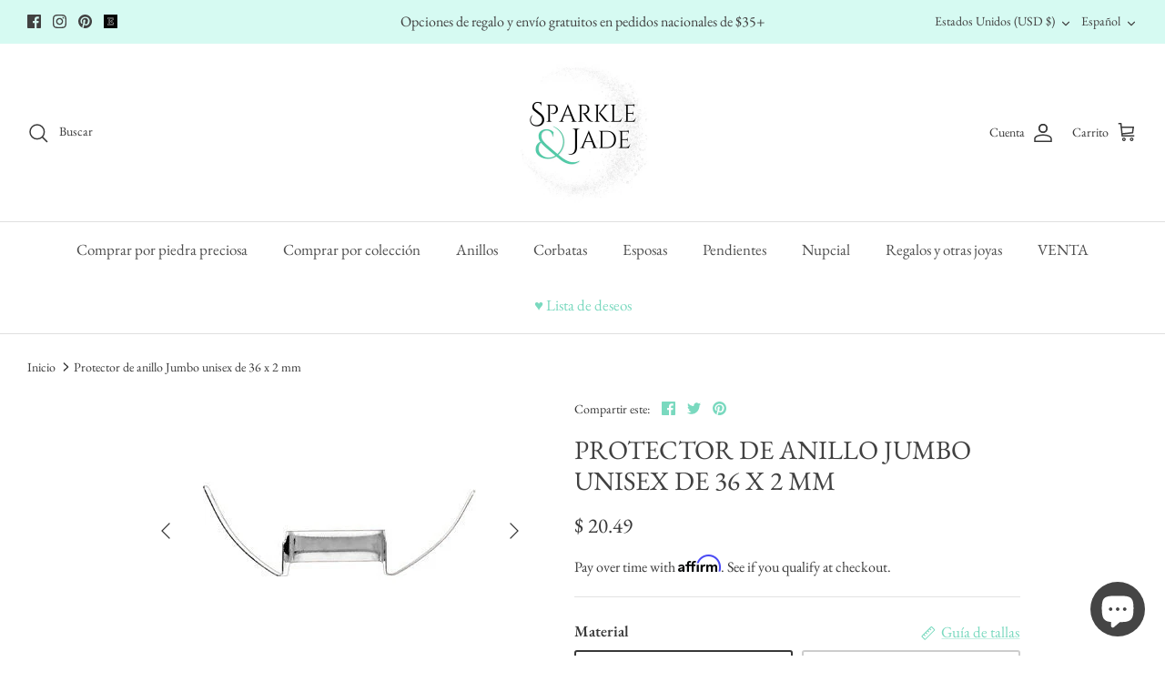

--- FILE ---
content_type: text/javascript; charset=utf-8
request_url: https://sparkleandjade.com/es/products/back-glitter-led-ring-box.js
body_size: 813
content:
{"id":7225625280609,"title":"Back Glitter LED Ring Box","handle":"back-glitter-led-ring-box","description":"\u003cp\u003eBlack Glitter\u003c\/p\u003e\n\u003cp\u003e\u003cspan\u003e2.12\"D x 1.97\"W x 0.79\"H\u003c\/span\u003e\u003c\/p\u003e\n\u003cp\u003e\u003cspan\u003eLED lights when opened\u003c\/span\u003e\u003c\/p\u003e\n\u003cp\u003e\u003cspan\u003eMaterial: Plastic Exterior, Velour Interior\u003c\/span\u003e\u003c\/p\u003e","published_at":"2025-01-05T17:52:47-08:00","created_at":"2024-10-12T19:28:32-07:00","vendor":"Sparkle \u0026 Jade","type":"Jewelry Holders","tags":["ship_add on"],"price":1500,"price_min":1500,"price_max":1500,"available":false,"price_varies":false,"compare_at_price":null,"compare_at_price_min":0,"compare_at_price_max":0,"compare_at_price_varies":false,"variants":[{"id":41865558753377,"title":"Default Title","option1":"Default Title","option2":null,"option3":null,"sku":"","requires_shipping":true,"taxable":true,"featured_image":null,"available":false,"name":"Back Glitter LED Ring Box","public_title":null,"options":["Default Title"],"price":1500,"weight":113,"compare_at_price":null,"inventory_quantity":0,"inventory_management":"shopify","inventory_policy":"deny","barcode":"","requires_selling_plan":false,"selling_plan_allocations":[]}],"images":["\/\/cdn.shopify.com\/s\/files\/1\/0450\/3685\/files\/BlackGlitterLedRingBox-Photoroom.jpg?v=1728786509"],"featured_image":"\/\/cdn.shopify.com\/s\/files\/1\/0450\/3685\/files\/BlackGlitterLedRingBox-Photoroom.jpg?v=1728786509","options":[{"name":"Title","position":1,"values":["Default Title"]}],"url":"\/es\/products\/back-glitter-led-ring-box","media":[{"alt":"Back Glitter LED Ring Box- Sparkle \u0026 Jade-SparkleAndJade.com ","id":28120603066465,"position":1,"preview_image":{"aspect_ratio":1.0,"height":1512,"width":1512,"src":"https:\/\/cdn.shopify.com\/s\/files\/1\/0450\/3685\/files\/BlackGlitterLedRingBox-Photoroom.jpg?v=1728786509"},"aspect_ratio":1.0,"height":1512,"media_type":"image","src":"https:\/\/cdn.shopify.com\/s\/files\/1\/0450\/3685\/files\/BlackGlitterLedRingBox-Photoroom.jpg?v=1728786509","width":1512}],"requires_selling_plan":false,"selling_plan_groups":[]}

--- FILE ---
content_type: text/javascript; charset=utf-8
request_url: https://sparkleandjade.com/es/products/8x8-treated-klean-karats-polishing-cloth.js
body_size: 1743
content:
{"id":1422029389921,"title":"Paño de limpieza para pulido tratado con Klean Karats®","handle":"8x8-treated-klean-karats-polishing-cloth","description":"\u003cp\u003e \u003cspan _mce_style=\"font-size: small; font-family: arial, helvetica, sans-serif;\"\u003eTratado con ingredientes inhibidores y que combaten el deslustre y pulen de forma segura y eficaz la superficie de las joyas de oro, plata y platino.\u003cbr\u003e\u003c\/span\u003e\u003c\/p\u003e\n\n \u003cp\u003e\u003cspan _mce_style=\"font-size: small; font-family: arial, helvetica, sans-serif;\"\u003eLa tela no contiene productos químicos agresivos ni abrasivos. No tóxico y respetuoso con el medio ambiente. Fabricado en EE.UU. No lo utilice en joyas con revestimiento fino. No laves.\u003c\/span\u003e\u003c\/p\u003e\n\n\u003cp\u003e\u003c\/p\u003e\n\n\u003ctable class=\"detailsTable\"\u003e\n\n\u003ctbody\u003e\n\n\u003ctr\u003e\n\n\u003ctd\u003e Dimensiones:\u003cbr\u003e\n\n\u003c\/td\u003e\n\n\u003ctd\u003e 8x8 pulgadas o 4x4 pulgadas \u003c\/td\u003e\n\n\n\u003c\/tr\u003e\n\n\n\u003c\/tbody\u003e\n\n\n\u003c\/table\u003e\n\n\u003cp\u003e\u003c\/p\u003e\n\n\u003cp\u003e\u003cmeta charset=\"UTF-8\"\u003e \u003cspan\u003eOpciones:\u003c\/span\u003e\u003cbr\u003e \u003cspan\u003eEnvuelto individualmente: cada uno está envuelto y sellado en celofán.\u003c\/span\u003e\u003cbr\u003e \u003cspan\u003eA granel: todo en un solo cierre zip. Esta es una buena opción si sólo va a comprar uno para uso inmediato o si desea comprar muchos y envolverlos usted mismo para ahorrar costos.\u003c\/span\u003e\u003c\/p\u003e","published_at":"2018-08-28T17:05:43-07:00","created_at":"2018-08-28T17:07:09-07:00","vendor":"Sparkle \u0026 Jade","type":"Jewelry Cleaning \u0026 Care","tags":["Cleaner"],"price":475,"price_min":475,"price_max":6000,"available":true,"price_varies":true,"compare_at_price":null,"compare_at_price_min":0,"compare_at_price_max":0,"compare_at_price_varies":false,"variants":[{"id":29581011976289,"title":"4x4 \/ Envuelto individualmente","option1":"4x4","option2":"Envuelto individualmente","option3":null,"sku":"17-0790:100000:T","requires_shipping":true,"taxable":true,"featured_image":{"id":37349030494305,"product_id":1422029389921,"position":3,"created_at":"2025-10-30T16:49:28-07:00","updated_at":"2025-10-30T16:56:30-07:00","alt":"Radiant Glow ( Formerly Klean Karats ) Treated Polishing Cleaning Cloths- Sparkle \u0026 Jade-SparkleAndJade.com 17-0790:100000:T","width":640,"height":640,"src":"https:\/\/cdn.shopify.com\/s\/files\/1\/0450\/3685\/files\/148932469.jpg?v=1761868590","variant_ids":[29581011976289,41877871034465]},"available":false,"name":"Paño de limpieza para pulido tratado con Klean Karats® - 4x4 \/ Envuelto individualmente","public_title":"4x4 \/ Envuelto individualmente","options":["4x4","Envuelto individualmente"],"price":475,"weight":28,"compare_at_price":null,"inventory_quantity":0,"inventory_management":"shopify","inventory_policy":"deny","barcode":"","featured_media":{"alt":"Radiant Glow ( Formerly Klean Karats ) Treated Polishing Cleaning Cloths- Sparkle \u0026 Jade-SparkleAndJade.com 17-0790:100000:T","id":29343085363297,"position":3,"preview_image":{"aspect_ratio":1.0,"height":640,"width":640,"src":"https:\/\/cdn.shopify.com\/s\/files\/1\/0450\/3685\/files\/148932469.jpg?v=1761868590"}},"requires_selling_plan":false,"selling_plan_allocations":[]},{"id":40931851993185,"title":"4x4 \/ A granel","option1":"4x4","option2":"A granel","option3":null,"sku":"","requires_shipping":true,"taxable":true,"featured_image":{"id":33443876077665,"product_id":1422029389921,"position":5,"created_at":"2023-09-09T16:41:57-07:00","updated_at":"2025-10-30T16:56:30-07:00","alt":"Radiant Glow ( Formerly Klean Karats ) Treated Polishing Cleaning Cloths- Sparkle \u0026 Jade-SparkleAndJade.com ","width":300,"height":300,"src":"https:\/\/cdn.shopify.com\/s\/files\/1\/0450\/3685\/files\/Klean-Karatsr-Treated-Polishing-Cleaning-Cloth-17-0790100000T-3.jpg?v=1761868590","variant_ids":[40931851993185]},"available":true,"name":"Paño de limpieza para pulido tratado con Klean Karats® - 4x4 \/ A granel","public_title":"4x4 \/ A granel","options":["4x4","A granel"],"price":700,"weight":28,"compare_at_price":null,"inventory_quantity":8,"inventory_management":"shopify","inventory_policy":"deny","barcode":"","featured_media":{"alt":"Radiant Glow ( Formerly Klean Karats ) Treated Polishing Cleaning Cloths- Sparkle \u0026 Jade-SparkleAndJade.com ","id":25819711012961,"position":5,"preview_image":{"aspect_ratio":1.0,"height":300,"width":300,"src":"https:\/\/cdn.shopify.com\/s\/files\/1\/0450\/3685\/files\/Klean-Karatsr-Treated-Polishing-Cleaning-Cloth-17-0790100000T-3.jpg?v=1761868590"}},"requires_selling_plan":false,"selling_plan_allocations":[]},{"id":41877871034465,"title":"4x4 \/ Bulk Pack of 10 (unwrapped)","option1":"4x4","option2":"Bulk Pack of 10 (unwrapped)","option3":null,"sku":"","requires_shipping":true,"taxable":true,"featured_image":{"id":37349030494305,"product_id":1422029389921,"position":3,"created_at":"2025-10-30T16:49:28-07:00","updated_at":"2025-10-30T16:56:30-07:00","alt":"Radiant Glow ( Formerly Klean Karats ) Treated Polishing Cleaning Cloths- Sparkle \u0026 Jade-SparkleAndJade.com 17-0790:100000:T","width":640,"height":640,"src":"https:\/\/cdn.shopify.com\/s\/files\/1\/0450\/3685\/files\/148932469.jpg?v=1761868590","variant_ids":[29581011976289,41877871034465]},"available":false,"name":"Paño de limpieza para pulido tratado con Klean Karats® - 4x4 \/ Bulk Pack of 10 (unwrapped)","public_title":"4x4 \/ Bulk Pack of 10 (unwrapped)","options":["4x4","Bulk Pack of 10 (unwrapped)"],"price":4000,"weight":28,"compare_at_price":null,"inventory_quantity":0,"inventory_management":"shopify","inventory_policy":"deny","barcode":"","featured_media":{"alt":"Radiant Glow ( Formerly Klean Karats ) Treated Polishing Cleaning Cloths- Sparkle \u0026 Jade-SparkleAndJade.com 17-0790:100000:T","id":29343085363297,"position":3,"preview_image":{"aspect_ratio":1.0,"height":640,"width":640,"src":"https:\/\/cdn.shopify.com\/s\/files\/1\/0450\/3685\/files\/148932469.jpg?v=1761868590"}},"requires_selling_plan":false,"selling_plan_allocations":[]},{"id":12411758477409,"title":"8x8 \/ Envuelto individualmente","option1":"8x8","option2":"Envuelto individualmente","option3":null,"sku":"17-0786:302679:T","requires_shipping":true,"taxable":true,"featured_image":{"id":37349021450337,"product_id":1422029389921,"position":2,"created_at":"2025-10-30T16:45:18-07:00","updated_at":"2025-10-30T16:56:30-07:00","alt":"Radiant Glow ( Formerly Klean Karats ) Treated Polishing Cleaning Cloths- Sparkle \u0026 Jade-SparkleAndJade.com 17-0786:302679:T","width":640,"height":640,"src":"https:\/\/cdn.shopify.com\/s\/files\/1\/0450\/3685\/files\/148932465.jpg?v=1761868590","variant_ids":[12411758477409,40931852025953]},"available":true,"name":"Paño de limpieza para pulido tratado con Klean Karats® - 8x8 \/ Envuelto individualmente","public_title":"8x8 \/ Envuelto individualmente","options":["8x8","Envuelto individualmente"],"price":750,"weight":3,"compare_at_price":null,"inventory_quantity":-6,"inventory_management":"shopify","inventory_policy":"continue","barcode":"","featured_media":{"alt":"Radiant Glow ( Formerly Klean Karats ) Treated Polishing Cleaning Cloths- Sparkle \u0026 Jade-SparkleAndJade.com 17-0786:302679:T","id":29343076319329,"position":2,"preview_image":{"aspect_ratio":1.0,"height":640,"width":640,"src":"https:\/\/cdn.shopify.com\/s\/files\/1\/0450\/3685\/files\/148932465.jpg?v=1761868590"}},"requires_selling_plan":false,"selling_plan_allocations":[]},{"id":40931852025953,"title":"8x8 \/ A granel","option1":"8x8","option2":"A granel","option3":null,"sku":"17-0786:302679:T","requires_shipping":true,"taxable":true,"featured_image":{"id":37349021450337,"product_id":1422029389921,"position":2,"created_at":"2025-10-30T16:45:18-07:00","updated_at":"2025-10-30T16:56:30-07:00","alt":"Radiant Glow ( Formerly Klean Karats ) Treated Polishing Cleaning Cloths- Sparkle \u0026 Jade-SparkleAndJade.com 17-0786:302679:T","width":640,"height":640,"src":"https:\/\/cdn.shopify.com\/s\/files\/1\/0450\/3685\/files\/148932465.jpg?v=1761868590","variant_ids":[12411758477409,40931852025953]},"available":true,"name":"Paño de limpieza para pulido tratado con Klean Karats® - 8x8 \/ A granel","public_title":"8x8 \/ A granel","options":["8x8","A granel"],"price":650,"weight":28,"compare_at_price":null,"inventory_quantity":35,"inventory_management":"shopify","inventory_policy":"continue","barcode":"","featured_media":{"alt":"Radiant Glow ( Formerly Klean Karats ) Treated Polishing Cleaning Cloths- Sparkle \u0026 Jade-SparkleAndJade.com 17-0786:302679:T","id":29343076319329,"position":2,"preview_image":{"aspect_ratio":1.0,"height":640,"width":640,"src":"https:\/\/cdn.shopify.com\/s\/files\/1\/0450\/3685\/files\/148932465.jpg?v=1761868590"}},"requires_selling_plan":false,"selling_plan_allocations":[]},{"id":41877871067233,"title":"8x8 \/ Bulk Pack of 10 (unwrapped)","option1":"8x8","option2":"Bulk Pack of 10 (unwrapped)","option3":null,"sku":"17-0788:302684:T (10)","requires_shipping":true,"taxable":true,"featured_image":{"id":38133581611105,"product_id":1422029389921,"position":11,"created_at":"2025-12-22T13:41:44-08:00","updated_at":"2025-12-22T13:42:20-08:00","alt":"Radiant Glow ( Formerly Klean Karats ) Treated Polishing Cleaning Cloths- Sparkle \u0026 Jade-SparkleAndJade.com 17-0788:302684:T (10)","width":1024,"height":1024,"src":"https:\/\/cdn.shopify.com\/s\/files\/1\/0450\/3685\/files\/klean_karats_radiant_glow_8x8_pack_of_10.jpg?v=1766439740","variant_ids":[41877871067233]},"available":true,"name":"Paño de limpieza para pulido tratado con Klean Karats® - 8x8 \/ Bulk Pack of 10 (unwrapped)","public_title":"8x8 \/ Bulk Pack of 10 (unwrapped)","options":["8x8","Bulk Pack of 10 (unwrapped)"],"price":6000,"weight":142,"compare_at_price":null,"inventory_quantity":8,"inventory_management":"shopify","inventory_policy":"continue","barcode":"","featured_media":{"alt":"Radiant Glow ( Formerly Klean Karats ) Treated Polishing Cleaning Cloths- Sparkle \u0026 Jade-SparkleAndJade.com 17-0788:302684:T (10)","id":29868475318369,"position":11,"preview_image":{"aspect_ratio":1.0,"height":1024,"width":1024,"src":"https:\/\/cdn.shopify.com\/s\/files\/1\/0450\/3685\/files\/klean_karats_radiant_glow_8x8_pack_of_10.jpg?v=1766439740"}},"requires_selling_plan":false,"selling_plan_allocations":[]}],"images":["\/\/cdn.shopify.com\/s\/files\/1\/0450\/3685\/files\/Klean-Karatsr-Treated-Polishing-Cleaning-Cloth-17-0786302679T.jpeg?v=1694302912","\/\/cdn.shopify.com\/s\/files\/1\/0450\/3685\/files\/148932465.jpg?v=1761868590","\/\/cdn.shopify.com\/s\/files\/1\/0450\/3685\/files\/148932469.jpg?v=1761868590","\/\/cdn.shopify.com\/s\/files\/1\/0450\/3685\/files\/Klean-Karatsr-Treated-Polishing-Cleaning-Cloth-2.jpeg?v=1761868590","\/\/cdn.shopify.com\/s\/files\/1\/0450\/3685\/files\/Klean-Karatsr-Treated-Polishing-Cleaning-Cloth-17-0790100000T-3.jpg?v=1761868590","\/\/cdn.shopify.com\/s\/files\/1\/0450\/3685\/files\/PhotoRoom_20231126_224918.jpg?v=1761868590","\/\/cdn.shopify.com\/s\/files\/1\/0450\/3685\/files\/PhotoRoom_20231126_225003.jpg?v=1761868590","\/\/cdn.shopify.com\/s\/files\/1\/0450\/3685\/files\/PhotoRoom_20231120_202726.jpg?v=1761868590","\/\/cdn.shopify.com\/s\/files\/1\/0450\/3685\/files\/116710457.webp?v=1761868590","\/\/cdn.shopify.com\/s\/files\/1\/0450\/3685\/files\/17-07884x4wrapped.jpg?v=1761868590","\/\/cdn.shopify.com\/s\/files\/1\/0450\/3685\/files\/klean_karats_radiant_glow_8x8_pack_of_10.jpg?v=1766439740"],"featured_image":"\/\/cdn.shopify.com\/s\/files\/1\/0450\/3685\/files\/Klean-Karatsr-Treated-Polishing-Cleaning-Cloth-17-0786302679T.jpeg?v=1694302912","options":[{"name":"Tamaño","position":1,"values":["4x4","8x8"]},{"name":"Estilo","position":2,"values":["Envuelto individualmente","A granel","Bulk Pack of 10 (unwrapped)"]}],"url":"\/es\/products\/8x8-treated-klean-karats-polishing-cloth","media":[{"alt":"Klean Karats Treated Jewelry Cleaning Cloth 8x8 Inch Bulk Pack of 10- Sparkle \u0026 Jade-SparkleAndJade.com ","id":25819710849121,"position":1,"preview_image":{"aspect_ratio":1.0,"height":640,"width":640,"src":"https:\/\/cdn.shopify.com\/s\/files\/1\/0450\/3685\/files\/Klean-Karatsr-Treated-Polishing-Cleaning-Cloth-17-0786302679T.jpeg?v=1694302912"},"aspect_ratio":1.0,"height":640,"media_type":"image","src":"https:\/\/cdn.shopify.com\/s\/files\/1\/0450\/3685\/files\/Klean-Karatsr-Treated-Polishing-Cleaning-Cloth-17-0786302679T.jpeg?v=1694302912","width":640},{"alt":"Radiant Glow ( Formerly Klean Karats ) Treated Polishing Cleaning Cloths- Sparkle \u0026 Jade-SparkleAndJade.com 17-0786:302679:T","id":29343076319329,"position":2,"preview_image":{"aspect_ratio":1.0,"height":640,"width":640,"src":"https:\/\/cdn.shopify.com\/s\/files\/1\/0450\/3685\/files\/148932465.jpg?v=1761868590"},"aspect_ratio":1.0,"height":640,"media_type":"image","src":"https:\/\/cdn.shopify.com\/s\/files\/1\/0450\/3685\/files\/148932465.jpg?v=1761868590","width":640},{"alt":"Radiant Glow ( Formerly Klean Karats ) Treated Polishing Cleaning Cloths- Sparkle \u0026 Jade-SparkleAndJade.com 17-0790:100000:T","id":29343085363297,"position":3,"preview_image":{"aspect_ratio":1.0,"height":640,"width":640,"src":"https:\/\/cdn.shopify.com\/s\/files\/1\/0450\/3685\/files\/148932469.jpg?v=1761868590"},"aspect_ratio":1.0,"height":640,"media_type":"image","src":"https:\/\/cdn.shopify.com\/s\/files\/1\/0450\/3685\/files\/148932469.jpg?v=1761868590","width":640},{"alt":"Klean Karats Treated Jewelry Cleaning Cloth 8x8 Inch Bulk Pack of 10- Sparkle \u0026 Jade-SparkleAndJade.com ","id":25054660395105,"position":4,"preview_image":{"aspect_ratio":1.0,"height":640,"width":640,"src":"https:\/\/cdn.shopify.com\/s\/files\/1\/0450\/3685\/files\/Klean-Karatsr-Treated-Polishing-Cleaning-Cloth-2.jpeg?v=1761868590"},"aspect_ratio":1.0,"height":640,"media_type":"image","src":"https:\/\/cdn.shopify.com\/s\/files\/1\/0450\/3685\/files\/Klean-Karatsr-Treated-Polishing-Cleaning-Cloth-2.jpeg?v=1761868590","width":640},{"alt":"Radiant Glow ( Formerly Klean Karats ) Treated Polishing Cleaning Cloths- Sparkle \u0026 Jade-SparkleAndJade.com ","id":25819711012961,"position":5,"preview_image":{"aspect_ratio":1.0,"height":300,"width":300,"src":"https:\/\/cdn.shopify.com\/s\/files\/1\/0450\/3685\/files\/Klean-Karatsr-Treated-Polishing-Cleaning-Cloth-17-0790100000T-3.jpg?v=1761868590"},"aspect_ratio":1.0,"height":300,"media_type":"image","src":"https:\/\/cdn.shopify.com\/s\/files\/1\/0450\/3685\/files\/Klean-Karatsr-Treated-Polishing-Cleaning-Cloth-17-0790100000T-3.jpg?v=1761868590","width":300},{"alt":"Klean Karats Treated Jewelry Cleaning Cloth 8x8 Inch Bulk Pack of 10- Sparkle \u0026 Jade-SparkleAndJade.com ","id":26554576339041,"position":6,"preview_image":{"aspect_ratio":1.0,"height":1512,"width":1512,"src":"https:\/\/cdn.shopify.com\/s\/files\/1\/0450\/3685\/files\/PhotoRoom_20231126_224918.jpg?v=1761868590"},"aspect_ratio":1.0,"height":1512,"media_type":"image","src":"https:\/\/cdn.shopify.com\/s\/files\/1\/0450\/3685\/files\/PhotoRoom_20231126_224918.jpg?v=1761868590","width":1512},{"alt":"Klean Karats Treated Jewelry Cleaning Cloth 8x8 Inch Bulk Pack of 10- Sparkle \u0026 Jade-SparkleAndJade.com ","id":26554576765025,"position":7,"preview_image":{"aspect_ratio":1.0,"height":1512,"width":1512,"src":"https:\/\/cdn.shopify.com\/s\/files\/1\/0450\/3685\/files\/PhotoRoom_20231126_225003.jpg?v=1761868590"},"aspect_ratio":1.0,"height":1512,"media_type":"image","src":"https:\/\/cdn.shopify.com\/s\/files\/1\/0450\/3685\/files\/PhotoRoom_20231126_225003.jpg?v=1761868590","width":1512},{"alt":"Klean Karats Treated Jewelry Cleaning Cloth 8x8 Inch Bulk Pack of 10- Sparkle \u0026 Jade-SparkleAndJade.com ","id":26554577453153,"position":8,"preview_image":{"aspect_ratio":1.0,"height":1512,"width":1512,"src":"https:\/\/cdn.shopify.com\/s\/files\/1\/0450\/3685\/files\/PhotoRoom_20231120_202726.jpg?v=1761868590"},"aspect_ratio":1.0,"height":1512,"media_type":"image","src":"https:\/\/cdn.shopify.com\/s\/files\/1\/0450\/3685\/files\/PhotoRoom_20231120_202726.jpg?v=1761868590","width":1512},{"alt":"Radiant Glow ( Formerly Klean Karats ) Treated Polishing Cleaning Cloths- Sparkle \u0026 Jade-SparkleAndJade.com ","id":26554586464353,"position":9,"preview_image":{"aspect_ratio":1.0,"height":640,"width":640,"src":"https:\/\/cdn.shopify.com\/s\/files\/1\/0450\/3685\/files\/116710457.webp?v=1761868590"},"aspect_ratio":1.0,"height":640,"media_type":"image","src":"https:\/\/cdn.shopify.com\/s\/files\/1\/0450\/3685\/files\/116710457.webp?v=1761868590","width":640},{"alt":"Radiant Glow ( Formerly Klean Karats ) Treated Polishing Cleaning Cloths- Sparkle \u0026 Jade-SparkleAndJade.com ","id":26554648428641,"position":10,"preview_image":{"aspect_ratio":1.038,"height":500,"width":519,"src":"https:\/\/cdn.shopify.com\/s\/files\/1\/0450\/3685\/files\/17-07884x4wrapped.jpg?v=1761868590"},"aspect_ratio":1.038,"height":500,"media_type":"image","src":"https:\/\/cdn.shopify.com\/s\/files\/1\/0450\/3685\/files\/17-07884x4wrapped.jpg?v=1761868590","width":519},{"alt":"Radiant Glow ( Formerly Klean Karats ) Treated Polishing Cleaning Cloths- Sparkle \u0026 Jade-SparkleAndJade.com 17-0788:302684:T (10)","id":29868475318369,"position":11,"preview_image":{"aspect_ratio":1.0,"height":1024,"width":1024,"src":"https:\/\/cdn.shopify.com\/s\/files\/1\/0450\/3685\/files\/klean_karats_radiant_glow_8x8_pack_of_10.jpg?v=1766439740"},"aspect_ratio":1.0,"height":1024,"media_type":"image","src":"https:\/\/cdn.shopify.com\/s\/files\/1\/0450\/3685\/files\/klean_karats_radiant_glow_8x8_pack_of_10.jpg?v=1766439740","width":1024}],"requires_selling_plan":false,"selling_plan_groups":[]}

--- FILE ---
content_type: text/javascript; charset=utf-8
request_url: https://sparkleandjade.com/es/products/black-mini-engagement-ring-box-pocket-sized.js
body_size: 481
content:
{"id":7049335636065,"title":"Mini caja negra para anillos de compromiso - Tamaño de bolsillo","handle":"black-mini-engagement-ring-box-pocket-sized","description":"\u003cp\u003e Esta discreta caja para anillos de compromiso de tamaño bolsillo es perfecta para propuestas sorpresa. Es liviano y pequeño, lo que facilita su transporte. El diseño en negro lo convierte en una forma sofisticada y sutil de sorprender a tu amor.\u003c\/p\u003e\n\n\u003ctable class=\"detailsTable\"\u003e\n\n\u003ctbody\u003e\n\n\u003ctr\u003e\n\n\u003ctd\u003e Aprox. Longitud:\u003c\/td\u003e\n\n\u003ctd\u003e 3\/4 pulg.\u003c\/td\u003e\n\n\n\u003c\/tr\u003e\n\n\u003ctr\u003e\n\n\u003ctd\u003e Aprox. Ancho:\u003c\/td\u003e\n\n\u003ctd\u003e 1 1\/2 pulgadas\u003c\/td\u003e\n\n\n\u003c\/tr\u003e\n\n\u003ctr\u003e\n\n\u003ctd\u003e Aprox. Altura:\u003c\/td\u003e\n\n\u003ctd\u003e 1 1\/4 pulg.\u003c\/td\u003e\n\n\n\u003c\/tr\u003e\n\n\u003ctr\u003e\n\n\u003ctd\u003e Materiales interiores:\u003c\/td\u003e\n\n\u003ctd\u003e Ante\u003c\/td\u003e\n\n\n\u003c\/tr\u003e\n\n\u003ctr\u003e\n\n\u003ctd\u003e Color interior:\u003c\/td\u003e\n\n\u003ctd\u003e Negro\u003c\/td\u003e\n\n\n\u003c\/tr\u003e\n\n\n\u003c\/tbody\u003e\n\n\n\u003c\/table\u003e","published_at":"2023-11-07T02:09:31-08:00","created_at":"2023-11-07T02:07:58-08:00","vendor":"Sparkle \u0026 Jade","type":"Ring Box","tags":["ship_add on"],"price":600,"price_min":600,"price_max":600,"available":false,"price_varies":false,"compare_at_price":null,"compare_at_price_min":0,"compare_at_price_max":0,"compare_at_price_varies":false,"variants":[{"id":41063412203617,"title":"Negro","option1":"Negro","option2":null,"option3":null,"sku":"61-1120:100000:T","requires_shipping":true,"taxable":true,"featured_image":null,"available":false,"name":"Mini caja negra para anillos de compromiso - Tamaño de bolsillo - Negro","public_title":"Negro","options":["Negro"],"price":600,"weight":142,"compare_at_price":null,"inventory_quantity":0,"inventory_management":"shopify","inventory_policy":"deny","barcode":"","requires_selling_plan":false,"selling_plan_allocations":[]}],"images":["\/\/cdn.shopify.com\/s\/files\/1\/0450\/3685\/files\/30895133.jpg?v=1699376672","\/\/cdn.shopify.com\/s\/files\/1\/0450\/3685\/files\/96887519.jpg?v=1699376673","\/\/cdn.shopify.com\/s\/files\/1\/0450\/3685\/files\/98567524.jpg?v=1699376674"],"featured_image":"\/\/cdn.shopify.com\/s\/files\/1\/0450\/3685\/files\/30895133.jpg?v=1699376672","options":[{"name":"Color","position":1,"values":["Negro"]}],"url":"\/es\/products\/black-mini-engagement-ring-box-pocket-sized","media":[{"alt":"Black Discreet Mini Engagement Ring Box - Pocket Sized- Sparkle \u0026 Jade-SparkleAndJade.com ","id":26359196680289,"position":1,"preview_image":{"aspect_ratio":1.0,"height":640,"width":640,"src":"https:\/\/cdn.shopify.com\/s\/files\/1\/0450\/3685\/files\/30895133.jpg?v=1699376672"},"aspect_ratio":1.0,"height":640,"media_type":"image","src":"https:\/\/cdn.shopify.com\/s\/files\/1\/0450\/3685\/files\/30895133.jpg?v=1699376672","width":640},{"alt":"Black Discreet Mini Engagement Ring Box - Pocket Sized- Sparkle \u0026 Jade-SparkleAndJade.com ","id":26359197499489,"position":2,"preview_image":{"aspect_ratio":1.0,"height":640,"width":640,"src":"https:\/\/cdn.shopify.com\/s\/files\/1\/0450\/3685\/files\/96887519.jpg?v=1699376673"},"aspect_ratio":1.0,"height":640,"media_type":"image","src":"https:\/\/cdn.shopify.com\/s\/files\/1\/0450\/3685\/files\/96887519.jpg?v=1699376673","width":640},{"alt":"Black Discreet Mini Engagement Ring Box - Pocket Sized- Sparkle \u0026 Jade-SparkleAndJade.com ","id":26359197565025,"position":3,"preview_image":{"aspect_ratio":1.0,"height":640,"width":640,"src":"https:\/\/cdn.shopify.com\/s\/files\/1\/0450\/3685\/files\/98567524.jpg?v=1699376674"},"aspect_ratio":1.0,"height":640,"media_type":"image","src":"https:\/\/cdn.shopify.com\/s\/files\/1\/0450\/3685\/files\/98567524.jpg?v=1699376674","width":640}],"requires_selling_plan":false,"selling_plan_groups":[]}

--- FILE ---
content_type: text/javascript; charset=utf-8
request_url: https://sparkleandjade.com/es/products/wrap.js
body_size: 1492
content:
{"id":6865102766177,"title":"Opciones de regalo","handle":"wrap","description":"\u003cp\u003e Proporcionamos joyeros o carteras con todas nuestras joyas sin cargo adicional.\u003c\/p\u003e\n\u003cp\u003e\u003cbr\u003e\u003c\/p\u003e\n\u003cp\u003e Para darle un toque adicional, ofrecemos mejoras para nuestra línea de cajas brillantes premium que vienen preparadas en una caja de regalo blanca y papel de seda. Tenga en cuenta: Las cajas brillantes premium solo están disponibles para anillos, collares, colgantes, aretes y pulseras de tenis. (no para figuras o artículos grandes)\u003c\/p\u003e\n\u003cp\u003e\u003cbr\u003e\u003c\/p\u003e\n\u003cp\u003e Por un pequeño cargo podemos envolver su artículo para regalarlo con varias opciones para elegir.\u003c\/p\u003e\n\u003cp\u003e\u003cbr\u003e\u003c\/p\u003e\n\u003cp\u003e Si tiene alguna solicitud especial, no dude en comunicarse con nuestro equipo.\u003c\/p\u003e","published_at":"2026-01-19T08:59:17-08:00","created_at":"2022-09-16T22:07:01-07:00","vendor":"Gift","type":"Gift","tags":["exclude-recommendations","globo-product-options","judgeme_excluded","ship_add on"],"price":0,"price_min":0,"price_max":500,"available":true,"price_varies":true,"compare_at_price":150,"compare_at_price_min":150,"compare_at_price_max":250,"compare_at_price_varies":true,"variants":[{"id":41918616633441,"title":"Gift Receipt - No Invoice","option1":"Gift Receipt - No Invoice","option2":null,"option3":null,"sku":"","requires_shipping":false,"taxable":false,"featured_image":{"id":39255645519969,"product_id":6865102766177,"position":1,"created_at":"2026-01-16T11:37:43-08:00","updated_at":"2026-01-16T11:37:58-08:00","alt":"Gift Options with Purchase- Sparkle \u0026 Jade-SparkleAndJade.com ","width":800,"height":800,"src":"https:\/\/cdn.shopify.com\/s\/files\/1\/0450\/3685\/files\/Gift.png?v=1768592278","variant_ids":[41918616633441]},"available":true,"name":"Opciones de regalo - Gift Receipt - No Invoice","public_title":"Gift Receipt - No Invoice","options":["Gift Receipt - No Invoice"],"price":0,"weight":0,"compare_at_price":null,"inventory_quantity":-318,"inventory_management":null,"inventory_policy":"continue","barcode":"","featured_media":{"alt":"Gift Options with Purchase- Sparkle \u0026 Jade-SparkleAndJade.com ","id":30015156387937,"position":1,"preview_image":{"aspect_ratio":1.0,"height":800,"width":800,"src":"https:\/\/cdn.shopify.com\/s\/files\/1\/0450\/3685\/files\/Gift.png?v=1768592278"}},"requires_selling_plan":false,"selling_plan_allocations":[]},{"id":41918620860513,"title":"3\" or 4\" Small\/Medium White Gift Box w\/ Red Bow (fits ring, earrings or necklace)","option1":"3\" or 4\" Small\/Medium White Gift Box w\/ Red Bow (fits ring, earrings or necklace)","option2":null,"option3":null,"sku":"","requires_shipping":false,"taxable":true,"featured_image":{"id":36001261387873,"product_id":6865102766177,"position":3,"created_at":"2024-12-26T13:28:36-08:00","updated_at":"2026-01-16T11:37:58-08:00","alt":"Gift Options with Purchase- Sparkle \u0026 Jade-SparkleAndJade.com ","width":500,"height":500,"src":"https:\/\/cdn.shopify.com\/s\/files\/1\/0450\/3685\/files\/1733172586311.png?v=1768592278","variant_ids":[41918620860513]},"available":true,"name":"Opciones de regalo - 3\" or 4\" Small\/Medium White Gift Box w\/ Red Bow (fits ring, earrings or necklace)","public_title":"3\" or 4\" Small\/Medium White Gift Box w\/ Red Bow (fits ring, earrings or necklace)","options":["3\" or 4\" Small\/Medium White Gift Box w\/ Red Bow (fits ring, earrings or necklace)"],"price":0,"weight":57,"compare_at_price":200,"inventory_quantity":9,"inventory_management":"shopify","inventory_policy":"deny","barcode":"","featured_media":{"alt":"Gift Options with Purchase- Sparkle \u0026 Jade-SparkleAndJade.com ","id":28270753382497,"position":3,"preview_image":{"aspect_ratio":1.0,"height":500,"width":500,"src":"https:\/\/cdn.shopify.com\/s\/files\/1\/0450\/3685\/files\/1733172586311.png?v=1768592278"}},"requires_selling_plan":false,"selling_plan_allocations":[]},{"id":41918734762081,"title":"3\" SMALL Pink Gift Box w\/ Bow (fits ring, earrings or small pendant)","option1":"3\" SMALL Pink Gift Box w\/ Bow (fits ring, earrings or small pendant)","option2":null,"option3":null,"sku":"","requires_shipping":false,"taxable":true,"featured_image":{"id":36097325760609,"product_id":6865102766177,"position":2,"created_at":"2025-01-28T11:48:42-08:00","updated_at":"2026-01-16T11:37:58-08:00","alt":"Gift Options with Purchase- Sparkle \u0026 Jade-SparkleAndJade.com ","width":766,"height":918,"src":"https:\/\/cdn.shopify.com\/s\/files\/1\/0450\/3685\/files\/51npCHOaw2L._AC_SL1500.jpg?v=1768592278","variant_ids":[41918734762081]},"available":true,"name":"Opciones de regalo - 3\" SMALL Pink Gift Box w\/ Bow (fits ring, earrings or small pendant)","public_title":"3\" SMALL Pink Gift Box w\/ Bow (fits ring, earrings or small pendant)","options":["3\" SMALL Pink Gift Box w\/ Bow (fits ring, earrings or small pendant)"],"price":0,"weight":57,"compare_at_price":200,"inventory_quantity":11,"inventory_management":"shopify","inventory_policy":"deny","barcode":"","featured_media":{"alt":"Gift Options with Purchase- Sparkle \u0026 Jade-SparkleAndJade.com ","id":28344825184353,"position":2,"preview_image":{"aspect_ratio":0.834,"height":918,"width":766,"src":"https:\/\/cdn.shopify.com\/s\/files\/1\/0450\/3685\/files\/51npCHOaw2L._AC_SL1500.jpg?v=1768592278"}},"requires_selling_plan":false,"selling_plan_allocations":[]},{"id":41918704713825,"title":"3\" or 4\" Small\/Medium White Gift Box w\/ Silver Bow (fits ring, earrings or necklace)","option1":"3\" or 4\" Small\/Medium White Gift Box w\/ Silver Bow (fits ring, earrings or necklace)","option2":null,"option3":null,"sku":"","requires_shipping":false,"taxable":true,"featured_image":{"id":36001261486177,"product_id":6865102766177,"position":4,"created_at":"2024-12-26T13:28:36-08:00","updated_at":"2026-01-16T11:37:58-08:00","alt":"Gift Options with Purchase- Sparkle \u0026 Jade-SparkleAndJade.com ","width":500,"height":500,"src":"https:\/\/cdn.shopify.com\/s\/files\/1\/0450\/3685\/files\/1733173657898.png?v=1768592278","variant_ids":[41918704713825]},"available":true,"name":"Opciones de regalo - 3\" or 4\" Small\/Medium White Gift Box w\/ Silver Bow (fits ring, earrings or necklace)","public_title":"3\" or 4\" Small\/Medium White Gift Box w\/ Silver Bow (fits ring, earrings or necklace)","options":["3\" or 4\" Small\/Medium White Gift Box w\/ Silver Bow (fits ring, earrings or necklace)"],"price":0,"weight":57,"compare_at_price":200,"inventory_quantity":9,"inventory_management":"shopify","inventory_policy":"deny","barcode":"","featured_media":{"alt":"Gift Options with Purchase- Sparkle \u0026 Jade-SparkleAndJade.com ","id":28270753480801,"position":4,"preview_image":{"aspect_ratio":1.0,"height":500,"width":500,"src":"https:\/\/cdn.shopify.com\/s\/files\/1\/0450\/3685\/files\/1733173657898.png?v=1768592278"}},"requires_selling_plan":false,"selling_plan_allocations":[]},{"id":41918739087457,"title":"3\" SMALL Opalescent Gift Box w\/ Bow (fits ring, earrings or small pendant)","option1":"3\" SMALL Opalescent Gift Box w\/ Bow (fits ring, earrings or small pendant)","option2":null,"option3":null,"sku":"","requires_shipping":false,"taxable":true,"featured_image":{"id":36001261518945,"product_id":6865102766177,"position":5,"created_at":"2024-12-26T13:28:36-08:00","updated_at":"2026-01-16T11:37:58-08:00","alt":"Gift Options with Purchase- Sparkle \u0026 Jade-SparkleAndJade.com ","width":500,"height":500,"src":"https:\/\/cdn.shopify.com\/s\/files\/1\/0450\/3685\/files\/1733173707825.jpg?v=1768592278","variant_ids":[41918739087457]},"available":false,"name":"Opciones de regalo - 3\" SMALL Opalescent Gift Box w\/ Bow (fits ring, earrings or small pendant)","public_title":"3\" SMALL Opalescent Gift Box w\/ Bow (fits ring, earrings or small pendant)","options":["3\" SMALL Opalescent Gift Box w\/ Bow (fits ring, earrings or small pendant)"],"price":0,"weight":28,"compare_at_price":200,"inventory_quantity":0,"inventory_management":"shopify","inventory_policy":"deny","barcode":"","featured_media":{"alt":"Gift Options with Purchase- Sparkle \u0026 Jade-SparkleAndJade.com ","id":28270753513569,"position":5,"preview_image":{"aspect_ratio":1.0,"height":500,"width":500,"src":"https:\/\/cdn.shopify.com\/s\/files\/1\/0450\/3685\/files\/1733173707825.jpg?v=1768592278"}},"requires_selling_plan":false,"selling_plan_allocations":[]},{"id":41918713528417,"title":"4\" Medium Silver Gift Box w\/ White Bow (fits ring, earrings or necklace)","option1":"4\" Medium Silver Gift Box w\/ White Bow (fits ring, earrings or necklace)","option2":null,"option3":null,"sku":"","requires_shipping":false,"taxable":true,"featured_image":{"id":36001261551713,"product_id":6865102766177,"position":6,"created_at":"2024-12-26T13:28:36-08:00","updated_at":"2026-01-16T11:37:58-08:00","alt":"Gift Options with Purchase- Sparkle \u0026 Jade-SparkleAndJade.com ","width":500,"height":500,"src":"https:\/\/cdn.shopify.com\/s\/files\/1\/0450\/3685\/files\/1733173758583.jpg?v=1768592278","variant_ids":[41918713528417]},"available":true,"name":"Opciones de regalo - 4\" Medium Silver Gift Box w\/ White Bow (fits ring, earrings or necklace)","public_title":"4\" Medium Silver Gift Box w\/ White Bow (fits ring, earrings or necklace)","options":["4\" Medium Silver Gift Box w\/ White Bow (fits ring, earrings or necklace)"],"price":0,"weight":85,"compare_at_price":250,"inventory_quantity":5,"inventory_management":"shopify","inventory_policy":"deny","barcode":"","featured_media":{"alt":"Gift Options with Purchase- Sparkle \u0026 Jade-SparkleAndJade.com ","id":28270753546337,"position":6,"preview_image":{"aspect_ratio":1.0,"height":500,"width":500,"src":"https:\/\/cdn.shopify.com\/s\/files\/1\/0450\/3685\/files\/1733173758583.jpg?v=1768592278"}},"requires_selling_plan":false,"selling_plan_allocations":[]},{"id":41918620991585,"title":"6\" Large Silver Gift Box w\/ Bow (fits multiple items)","option1":"6\" Large Silver Gift Box w\/ Bow (fits multiple items)","option2":null,"option3":null,"sku":"","requires_shipping":false,"taxable":true,"featured_image":{"id":36001261584481,"product_id":6865102766177,"position":7,"created_at":"2024-12-26T13:28:36-08:00","updated_at":"2026-01-16T11:37:58-08:00","alt":"Gift Options with Purchase- Sparkle \u0026 Jade-SparkleAndJade.com ","width":500,"height":500,"src":"https:\/\/cdn.shopify.com\/s\/files\/1\/0450\/3685\/files\/1733173775037.jpg?v=1768592278","variant_ids":[41918620991585]},"available":false,"name":"Opciones de regalo - 6\" Large Silver Gift Box w\/ Bow (fits multiple items)","public_title":"6\" Large Silver Gift Box w\/ Bow (fits multiple items)","options":["6\" Large Silver Gift Box w\/ Bow (fits multiple items)"],"price":500,"weight":113,"compare_at_price":null,"inventory_quantity":0,"inventory_management":"shopify","inventory_policy":"deny","barcode":"","featured_media":{"alt":"Gift Options with Purchase- Sparkle \u0026 Jade-SparkleAndJade.com ","id":28270753579105,"position":7,"preview_image":{"aspect_ratio":1.0,"height":500,"width":500,"src":"https:\/\/cdn.shopify.com\/s\/files\/1\/0450\/3685\/files\/1733173775037.jpg?v=1768592278"}},"requires_selling_plan":false,"selling_plan_allocations":[]},{"id":41918763860065,"title":"Mini White Gift Tote (fits one small item - ring, earrings or small pendant)","option1":"Mini White Gift Tote (fits one small item - ring, earrings or small pendant)","option2":null,"option3":null,"sku":"","requires_shipping":false,"taxable":true,"featured_image":{"id":36001261617249,"product_id":6865102766177,"position":8,"created_at":"2024-12-26T13:28:36-08:00","updated_at":"2026-01-16T11:37:58-08:00","alt":"Gift Options with Purchase- Sparkle \u0026 Jade-SparkleAndJade.com ","width":500,"height":500,"src":"https:\/\/cdn.shopify.com\/s\/files\/1\/0450\/3685\/files\/1733174763313.png?v=1768592278","variant_ids":[41918763860065]},"available":true,"name":"Opciones de regalo - Mini White Gift Tote (fits one small item - ring, earrings or small pendant)","public_title":"Mini White Gift Tote (fits one small item - ring, earrings or small pendant)","options":["Mini White Gift Tote (fits one small item - ring, earrings or small pendant)"],"price":0,"weight":28,"compare_at_price":150,"inventory_quantity":7,"inventory_management":"shopify","inventory_policy":"deny","barcode":"","featured_media":{"alt":"Gift Options with Purchase- Sparkle \u0026 Jade-SparkleAndJade.com ","id":28270753611873,"position":8,"preview_image":{"aspect_ratio":1.0,"height":500,"width":500,"src":"https:\/\/cdn.shopify.com\/s\/files\/1\/0450\/3685\/files\/1733174763313.png?v=1768592278"}},"requires_selling_plan":false,"selling_plan_allocations":[]}],"images":["\/\/cdn.shopify.com\/s\/files\/1\/0450\/3685\/files\/Gift.png?v=1768592278","\/\/cdn.shopify.com\/s\/files\/1\/0450\/3685\/files\/51npCHOaw2L._AC_SL1500.jpg?v=1768592278","\/\/cdn.shopify.com\/s\/files\/1\/0450\/3685\/files\/1733172586311.png?v=1768592278","\/\/cdn.shopify.com\/s\/files\/1\/0450\/3685\/files\/1733173657898.png?v=1768592278","\/\/cdn.shopify.com\/s\/files\/1\/0450\/3685\/files\/1733173707825.jpg?v=1768592278","\/\/cdn.shopify.com\/s\/files\/1\/0450\/3685\/files\/1733173758583.jpg?v=1768592278","\/\/cdn.shopify.com\/s\/files\/1\/0450\/3685\/files\/1733173775037.jpg?v=1768592278","\/\/cdn.shopify.com\/s\/files\/1\/0450\/3685\/files\/1733174763313.png?v=1768592278","\/\/cdn.shopify.com\/s\/files\/1\/0450\/3685\/files\/1679301813253_77c32ba0-c818-4e11-b0d0-06fa82218b3e.jpg?v=1768592278"],"featured_image":"\/\/cdn.shopify.com\/s\/files\/1\/0450\/3685\/files\/Gift.png?v=1768592278","options":[{"name":"Título","position":1,"values":["Gift Receipt - No Invoice","3\" or 4\" Small\/Medium White Gift Box w\/ Red Bow (fits ring, earrings or necklace)","3\" SMALL Pink Gift Box w\/ Bow (fits ring, earrings or small pendant)","3\" or 4\" Small\/Medium White Gift Box w\/ Silver Bow (fits ring, earrings or necklace)","3\" SMALL Opalescent Gift Box w\/ Bow (fits ring, earrings or small pendant)","4\" Medium Silver Gift Box w\/ White Bow (fits ring, earrings or necklace)","6\" Large Silver Gift Box w\/ Bow (fits multiple items)","Mini White Gift Tote (fits one small item - ring, earrings or small pendant)"]}],"url":"\/es\/products\/wrap","media":[{"alt":"Gift Options with Purchase- Sparkle \u0026 Jade-SparkleAndJade.com ","id":30015156387937,"position":1,"preview_image":{"aspect_ratio":1.0,"height":800,"width":800,"src":"https:\/\/cdn.shopify.com\/s\/files\/1\/0450\/3685\/files\/Gift.png?v=1768592278"},"aspect_ratio":1.0,"height":800,"media_type":"image","src":"https:\/\/cdn.shopify.com\/s\/files\/1\/0450\/3685\/files\/Gift.png?v=1768592278","width":800},{"alt":"Gift Options with Purchase- Sparkle \u0026 Jade-SparkleAndJade.com ","id":28344825184353,"position":2,"preview_image":{"aspect_ratio":0.834,"height":918,"width":766,"src":"https:\/\/cdn.shopify.com\/s\/files\/1\/0450\/3685\/files\/51npCHOaw2L._AC_SL1500.jpg?v=1768592278"},"aspect_ratio":0.834,"height":918,"media_type":"image","src":"https:\/\/cdn.shopify.com\/s\/files\/1\/0450\/3685\/files\/51npCHOaw2L._AC_SL1500.jpg?v=1768592278","width":766},{"alt":"Gift Options with Purchase- Sparkle \u0026 Jade-SparkleAndJade.com ","id":28270753382497,"position":3,"preview_image":{"aspect_ratio":1.0,"height":500,"width":500,"src":"https:\/\/cdn.shopify.com\/s\/files\/1\/0450\/3685\/files\/1733172586311.png?v=1768592278"},"aspect_ratio":1.0,"height":500,"media_type":"image","src":"https:\/\/cdn.shopify.com\/s\/files\/1\/0450\/3685\/files\/1733172586311.png?v=1768592278","width":500},{"alt":"Gift Options with Purchase- Sparkle \u0026 Jade-SparkleAndJade.com ","id":28270753480801,"position":4,"preview_image":{"aspect_ratio":1.0,"height":500,"width":500,"src":"https:\/\/cdn.shopify.com\/s\/files\/1\/0450\/3685\/files\/1733173657898.png?v=1768592278"},"aspect_ratio":1.0,"height":500,"media_type":"image","src":"https:\/\/cdn.shopify.com\/s\/files\/1\/0450\/3685\/files\/1733173657898.png?v=1768592278","width":500},{"alt":"Gift Options with Purchase- Sparkle \u0026 Jade-SparkleAndJade.com ","id":28270753513569,"position":5,"preview_image":{"aspect_ratio":1.0,"height":500,"width":500,"src":"https:\/\/cdn.shopify.com\/s\/files\/1\/0450\/3685\/files\/1733173707825.jpg?v=1768592278"},"aspect_ratio":1.0,"height":500,"media_type":"image","src":"https:\/\/cdn.shopify.com\/s\/files\/1\/0450\/3685\/files\/1733173707825.jpg?v=1768592278","width":500},{"alt":"Gift Options with Purchase- Sparkle \u0026 Jade-SparkleAndJade.com ","id":28270753546337,"position":6,"preview_image":{"aspect_ratio":1.0,"height":500,"width":500,"src":"https:\/\/cdn.shopify.com\/s\/files\/1\/0450\/3685\/files\/1733173758583.jpg?v=1768592278"},"aspect_ratio":1.0,"height":500,"media_type":"image","src":"https:\/\/cdn.shopify.com\/s\/files\/1\/0450\/3685\/files\/1733173758583.jpg?v=1768592278","width":500},{"alt":"Gift Options with Purchase- Sparkle \u0026 Jade-SparkleAndJade.com ","id":28270753579105,"position":7,"preview_image":{"aspect_ratio":1.0,"height":500,"width":500,"src":"https:\/\/cdn.shopify.com\/s\/files\/1\/0450\/3685\/files\/1733173775037.jpg?v=1768592278"},"aspect_ratio":1.0,"height":500,"media_type":"image","src":"https:\/\/cdn.shopify.com\/s\/files\/1\/0450\/3685\/files\/1733173775037.jpg?v=1768592278","width":500},{"alt":"Gift Options with Purchase- Sparkle \u0026 Jade-SparkleAndJade.com ","id":28270753611873,"position":8,"preview_image":{"aspect_ratio":1.0,"height":500,"width":500,"src":"https:\/\/cdn.shopify.com\/s\/files\/1\/0450\/3685\/files\/1733174763313.png?v=1768592278"},"aspect_ratio":1.0,"height":500,"media_type":"image","src":"https:\/\/cdn.shopify.com\/s\/files\/1\/0450\/3685\/files\/1733174763313.png?v=1768592278","width":500},{"alt":"Gift Options with Purchase- Sparkle \u0026 Jade-SparkleAndJade.com ","id":28270753349729,"position":9,"preview_image":{"aspect_ratio":1.0,"height":2048,"width":2048,"src":"https:\/\/cdn.shopify.com\/s\/files\/1\/0450\/3685\/files\/1679301813253_77c32ba0-c818-4e11-b0d0-06fa82218b3e.jpg?v=1768592278"},"aspect_ratio":1.0,"height":2048,"media_type":"image","src":"https:\/\/cdn.shopify.com\/s\/files\/1\/0450\/3685\/files\/1679301813253_77c32ba0-c818-4e11-b0d0-06fa82218b3e.jpg?v=1768592278","width":2048}],"requires_selling_plan":false,"selling_plan_groups":[]}

--- FILE ---
content_type: text/javascript; charset=utf-8
request_url: https://sparkleandjade.com/es/products/sparkle-jade-sparkle-jewelry-gift-boxes.js
body_size: 2422
content:
{"id":7225625247841,"title":"Premium Jewelry Gift Boxes","handle":"sparkle-jade-sparkle-jewelry-gift-boxes","description":"\u003cp\u003eMade in the USA\u003c\/p\u003e\n\u003cp\u003ePremium Sparkle Box with Sparkle \u0026amp; Jade imprinted logo and outer white gift box.\u003c\/p\u003e","published_at":"2025-01-05T17:51:51-08:00","created_at":"2024-10-12T19:24:21-07:00","vendor":"Sparkle \u0026 Jade","type":"Jewelry Holders","tags":["ship_add on"],"price":600,"price_min":600,"price_max":900,"available":true,"price_varies":true,"compare_at_price":null,"compare_at_price_min":0,"compare_at_price_max":0,"compare_at_price_varies":false,"variants":[{"id":41865558196321,"title":"Ring Box \/ SILVER Sparkle","option1":"Ring Box","option2":"SILVER Sparkle","option3":null,"sku":"","requires_shipping":true,"taxable":true,"featured_image":{"id":35810440413281,"product_id":7225625247841,"position":2,"created_at":"2024-10-12T19:33:32-07:00","updated_at":"2026-01-16T12:36:42-08:00","alt":"Premium Jewelry Gift Boxes- Sparkle \u0026 Jade-SparkleAndJade.com ","width":640,"height":640,"src":"https:\/\/cdn.shopify.com\/s\/files\/1\/0450\/3685\/files\/silversparkleringbox-Photoroom.jpg?v=1768595802","variant_ids":[41865558196321]},"available":true,"name":"Premium Jewelry Gift Boxes - Ring Box \/ SILVER Sparkle","public_title":"Ring Box \/ SILVER Sparkle","options":["Ring Box","SILVER Sparkle"],"price":600,"weight":28,"compare_at_price":null,"inventory_quantity":19,"inventory_management":"shopify","inventory_policy":"deny","barcode":"","featured_media":{"alt":"Premium Jewelry Gift Boxes- Sparkle \u0026 Jade-SparkleAndJade.com ","id":28120604475489,"position":2,"preview_image":{"aspect_ratio":1.0,"height":640,"width":640,"src":"https:\/\/cdn.shopify.com\/s\/files\/1\/0450\/3685\/files\/silversparkleringbox-Photoroom.jpg?v=1768595802"}},"requires_selling_plan":false,"selling_plan_allocations":[]},{"id":41865558229089,"title":"Ring Box \/ GOLD Sparkle","option1":"Ring Box","option2":"GOLD Sparkle","option3":null,"sku":"","requires_shipping":true,"taxable":true,"featured_image":{"id":35810445164641,"product_id":7225625247841,"position":3,"created_at":"2024-10-12T19:35:37-07:00","updated_at":"2026-01-16T12:36:42-08:00","alt":"Premium Jewelry Gift Boxes- Sparkle \u0026 Jade-SparkleAndJade.com ","width":634,"height":634,"src":"https:\/\/cdn.shopify.com\/s\/files\/1\/0450\/3685\/files\/goldsparkleringbox.png?v=1768595802","variant_ids":[41865558229089]},"available":true,"name":"Premium Jewelry Gift Boxes - Ring Box \/ GOLD Sparkle","public_title":"Ring Box \/ GOLD Sparkle","options":["Ring Box","GOLD Sparkle"],"price":600,"weight":28,"compare_at_price":null,"inventory_quantity":20,"inventory_management":"shopify","inventory_policy":"deny","barcode":"","featured_media":{"alt":"Premium Jewelry Gift Boxes- Sparkle \u0026 Jade-SparkleAndJade.com ","id":28120609226849,"position":3,"preview_image":{"aspect_ratio":1.0,"height":634,"width":634,"src":"https:\/\/cdn.shopify.com\/s\/files\/1\/0450\/3685\/files\/goldsparkleringbox.png?v=1768595802"}},"requires_selling_plan":false,"selling_plan_allocations":[]},{"id":41865558261857,"title":"Double Ring Box \/ SILVER Sparkle","option1":"Double Ring Box","option2":"SILVER Sparkle","option3":null,"sku":"","requires_shipping":true,"taxable":true,"featured_image":{"id":35810438905953,"product_id":7225625247841,"position":4,"created_at":"2024-10-12T19:31:16-07:00","updated_at":"2026-01-16T12:36:42-08:00","alt":"Premium Jewelry Gift Boxes- Sparkle \u0026 Jade-SparkleAndJade.com ","width":314,"height":314,"src":"https:\/\/cdn.shopify.com\/s\/files\/1\/0450\/3685\/files\/DoubleSilverSparkleBox.jpg?v=1768595802","variant_ids":[41865558261857,41865558294625]},"available":true,"name":"Premium Jewelry Gift Boxes - Double Ring Box \/ SILVER Sparkle","public_title":"Double Ring Box \/ SILVER Sparkle","options":["Double Ring Box","SILVER Sparkle"],"price":700,"weight":28,"compare_at_price":null,"inventory_quantity":12,"inventory_management":"shopify","inventory_policy":"deny","barcode":"","featured_media":{"alt":"Premium Jewelry Gift Boxes- Sparkle \u0026 Jade-SparkleAndJade.com ","id":28120603099233,"position":4,"preview_image":{"aspect_ratio":1.0,"height":314,"width":314,"src":"https:\/\/cdn.shopify.com\/s\/files\/1\/0450\/3685\/files\/DoubleSilverSparkleBox.jpg?v=1768595802"}},"requires_selling_plan":false,"selling_plan_allocations":[]},{"id":41865558294625,"title":"Double Ring Box \/ Gold Sparkle","option1":"Double Ring Box","option2":"Gold Sparkle","option3":null,"sku":"","requires_shipping":true,"taxable":true,"featured_image":{"id":35810438905953,"product_id":7225625247841,"position":4,"created_at":"2024-10-12T19:31:16-07:00","updated_at":"2026-01-16T12:36:42-08:00","alt":"Premium Jewelry Gift Boxes- Sparkle \u0026 Jade-SparkleAndJade.com ","width":314,"height":314,"src":"https:\/\/cdn.shopify.com\/s\/files\/1\/0450\/3685\/files\/DoubleSilverSparkleBox.jpg?v=1768595802","variant_ids":[41865558261857,41865558294625]},"available":false,"name":"Premium Jewelry Gift Boxes - Double Ring Box \/ Gold Sparkle","public_title":"Double Ring Box \/ Gold Sparkle","options":["Double Ring Box","Gold Sparkle"],"price":700,"weight":28,"compare_at_price":null,"inventory_quantity":0,"inventory_management":"shopify","inventory_policy":"deny","barcode":"","featured_media":{"alt":"Premium Jewelry Gift Boxes- Sparkle \u0026 Jade-SparkleAndJade.com ","id":28120603099233,"position":4,"preview_image":{"aspect_ratio":1.0,"height":314,"width":314,"src":"https:\/\/cdn.shopify.com\/s\/files\/1\/0450\/3685\/files\/DoubleSilverSparkleBox.jpg?v=1768595802"}},"requires_selling_plan":false,"selling_plan_allocations":[]},{"id":41865558327393,"title":"Standard Necklace Box \/ SILVER Sparkle","option1":"Standard Necklace Box","option2":"SILVER Sparkle","option3":null,"sku":"","requires_shipping":true,"taxable":true,"featured_image":{"id":35810451849313,"product_id":7225625247841,"position":8,"created_at":"2024-10-12T19:38:24-07:00","updated_at":"2026-01-16T12:36:42-08:00","alt":"Premium Jewelry Gift Boxes- Sparkle \u0026 Jade-SparkleAndJade.com ","width":632,"height":632,"src":"https:\/\/cdn.shopify.com\/s\/files\/1\/0450\/3685\/files\/506Z-103.png?v=1768595802","variant_ids":[41865558327393]},"available":true,"name":"Premium Jewelry Gift Boxes - Standard Necklace Box \/ SILVER Sparkle","public_title":"Standard Necklace Box \/ SILVER Sparkle","options":["Standard Necklace Box","SILVER Sparkle"],"price":800,"weight":28,"compare_at_price":null,"inventory_quantity":20,"inventory_management":"shopify","inventory_policy":"deny","barcode":"","featured_media":{"alt":"Premium Jewelry Gift Boxes- Sparkle \u0026 Jade-SparkleAndJade.com ","id":28120615944289,"position":8,"preview_image":{"aspect_ratio":1.0,"height":632,"width":632,"src":"https:\/\/cdn.shopify.com\/s\/files\/1\/0450\/3685\/files\/506Z-103.png?v=1768595802"}},"requires_selling_plan":false,"selling_plan_allocations":[]},{"id":41865558360161,"title":"Standard Necklace Box \/ GOLD Sparkle","option1":"Standard Necklace Box","option2":"GOLD Sparkle","option3":null,"sku":"","requires_shipping":true,"taxable":true,"featured_image":{"id":35810451882081,"product_id":7225625247841,"position":7,"created_at":"2024-10-12T19:38:24-07:00","updated_at":"2026-01-16T12:36:42-08:00","alt":"Premium Jewelry Gift Boxes- Sparkle \u0026 Jade-SparkleAndJade.com ","width":626,"height":626,"src":"https:\/\/cdn.shopify.com\/s\/files\/1\/0450\/3685\/files\/506Z-101.png?v=1768595802","variant_ids":[41865558360161]},"available":true,"name":"Premium Jewelry Gift Boxes - Standard Necklace Box \/ GOLD Sparkle","public_title":"Standard Necklace Box \/ GOLD Sparkle","options":["Standard Necklace Box","GOLD Sparkle"],"price":800,"weight":28,"compare_at_price":null,"inventory_quantity":20,"inventory_management":"shopify","inventory_policy":"deny","barcode":"","featured_media":{"alt":"Premium Jewelry Gift Boxes- Sparkle \u0026 Jade-SparkleAndJade.com ","id":28120615911521,"position":7,"preview_image":{"aspect_ratio":1.0,"height":626,"width":626,"src":"https:\/\/cdn.shopify.com\/s\/files\/1\/0450\/3685\/files\/506Z-101.png?v=1768595802"}},"requires_selling_plan":false,"selling_plan_allocations":[]},{"id":41865558392929,"title":"Long Necklace Box \/ SILVER Sparkle","option1":"Long Necklace Box","option2":"SILVER Sparkle","option3":null,"sku":"","requires_shipping":true,"taxable":true,"featured_image":{"id":35810451914849,"product_id":7225625247841,"position":6,"created_at":"2024-10-12T19:38:24-07:00","updated_at":"2026-01-16T12:36:42-08:00","alt":"Premium Jewelry Gift Boxes- Sparkle \u0026 Jade-SparkleAndJade.com ","width":654,"height":654,"src":"https:\/\/cdn.shopify.com\/s\/files\/1\/0450\/3685\/files\/504P-103.png?v=1768595802","variant_ids":[41865558392929]},"available":true,"name":"Premium Jewelry Gift Boxes - Long Necklace Box \/ SILVER Sparkle","public_title":"Long Necklace Box \/ SILVER Sparkle","options":["Long Necklace Box","SILVER Sparkle"],"price":900,"weight":28,"compare_at_price":null,"inventory_quantity":2,"inventory_management":"shopify","inventory_policy":"deny","barcode":"","featured_media":{"alt":"Premium Jewelry Gift Boxes- Sparkle \u0026 Jade-SparkleAndJade.com ","id":28120615878753,"position":6,"preview_image":{"aspect_ratio":1.0,"height":654,"width":654,"src":"https:\/\/cdn.shopify.com\/s\/files\/1\/0450\/3685\/files\/504P-103.png?v=1768595802"}},"requires_selling_plan":false,"selling_plan_allocations":[]},{"id":41865558425697,"title":"Long Necklace Box \/ GOLD Sparkle","option1":"Long Necklace Box","option2":"GOLD Sparkle","option3":null,"sku":"","requires_shipping":true,"taxable":true,"featured_image":{"id":35810451947617,"product_id":7225625247841,"position":5,"created_at":"2024-10-12T19:38:24-07:00","updated_at":"2026-01-16T12:36:42-08:00","alt":"Premium Jewelry Gift Boxes- Sparkle \u0026 Jade-SparkleAndJade.com ","width":645,"height":645,"src":"https:\/\/cdn.shopify.com\/s\/files\/1\/0450\/3685\/files\/504P-101.png?v=1768595802","variant_ids":[41865558425697]},"available":false,"name":"Premium Jewelry Gift Boxes - Long Necklace Box \/ GOLD Sparkle","public_title":"Long Necklace Box \/ GOLD Sparkle","options":["Long Necklace Box","GOLD Sparkle"],"price":900,"weight":28,"compare_at_price":null,"inventory_quantity":0,"inventory_management":"shopify","inventory_policy":"deny","barcode":"","featured_media":{"alt":"Premium Jewelry Gift Boxes- Sparkle \u0026 Jade-SparkleAndJade.com ","id":28120615845985,"position":5,"preview_image":{"aspect_ratio":1.0,"height":645,"width":645,"src":"https:\/\/cdn.shopify.com\/s\/files\/1\/0450\/3685\/files\/504P-101.png?v=1768595802"}},"requires_selling_plan":false,"selling_plan_allocations":[]},{"id":41865558524001,"title":"Stud Earrings Box \/ SILVER Sparkle","option1":"Stud Earrings Box","option2":"SILVER Sparkle","option3":null,"sku":"","requires_shipping":true,"taxable":true,"featured_image":{"id":35810455060577,"product_id":7225625247841,"position":14,"created_at":"2024-10-12T19:41:48-07:00","updated_at":"2026-01-16T12:36:42-08:00","alt":"Premium Jewelry Gift Boxes- Sparkle \u0026 Jade-SparkleAndJade.com ","width":615,"height":615,"src":"https:\/\/cdn.shopify.com\/s\/files\/1\/0450\/3685\/files\/509E_14.png?v=1768595802","variant_ids":[41865558524001]},"available":true,"name":"Premium Jewelry Gift Boxes - Stud Earrings Box \/ SILVER Sparkle","public_title":"Stud Earrings Box \/ SILVER Sparkle","options":["Stud Earrings Box","SILVER Sparkle"],"price":600,"weight":28,"compare_at_price":null,"inventory_quantity":20,"inventory_management":"shopify","inventory_policy":"deny","barcode":"","featured_media":{"alt":"Premium Jewelry Gift Boxes- Sparkle \u0026 Jade-SparkleAndJade.com ","id":28120618991713,"position":14,"preview_image":{"aspect_ratio":1.0,"height":615,"width":615,"src":"https:\/\/cdn.shopify.com\/s\/files\/1\/0450\/3685\/files\/509E_14.png?v=1768595802"}},"requires_selling_plan":false,"selling_plan_allocations":[]},{"id":41865558556769,"title":"Stud Earrings Box \/ GOLD Sparkle","option1":"Stud Earrings Box","option2":"GOLD Sparkle","option3":null,"sku":"","requires_shipping":true,"taxable":true,"featured_image":{"id":35810455093345,"product_id":7225625247841,"position":13,"created_at":"2024-10-12T19:41:48-07:00","updated_at":"2026-01-16T12:36:42-08:00","alt":"Premium Jewelry Gift Boxes- Sparkle \u0026 Jade-SparkleAndJade.com ","width":618,"height":618,"src":"https:\/\/cdn.shopify.com\/s\/files\/1\/0450\/3685\/files\/509E_12.png?v=1768595802","variant_ids":[41865558556769]},"available":true,"name":"Premium Jewelry Gift Boxes - Stud Earrings Box \/ GOLD Sparkle","public_title":"Stud Earrings Box \/ GOLD Sparkle","options":["Stud Earrings Box","GOLD Sparkle"],"price":600,"weight":28,"compare_at_price":null,"inventory_quantity":18,"inventory_management":"shopify","inventory_policy":"deny","barcode":"","featured_media":{"alt":"Premium Jewelry Gift Boxes- Sparkle \u0026 Jade-SparkleAndJade.com ","id":28120618958945,"position":13,"preview_image":{"aspect_ratio":1.0,"height":618,"width":618,"src":"https:\/\/cdn.shopify.com\/s\/files\/1\/0450\/3685\/files\/509E_12.png?v=1768595802"}},"requires_selling_plan":false,"selling_plan_allocations":[]},{"id":41865558589537,"title":"Hoop or Dangle Earrings Box \/ SILVER Sparkle","option1":"Hoop or Dangle Earrings Box","option2":"SILVER Sparkle","option3":null,"sku":"","requires_shipping":true,"taxable":true,"featured_image":{"id":35810455158881,"product_id":7225625247841,"position":11,"created_at":"2024-10-12T19:41:48-07:00","updated_at":"2026-01-16T12:36:42-08:00","alt":"Premium Jewelry Gift Boxes- Sparkle \u0026 Jade-SparkleAndJade.com ","width":621,"height":621,"src":"https:\/\/cdn.shopify.com\/s\/files\/1\/0450\/3685\/files\/506F-101.png?v=1768595802","variant_ids":[41865558589537]},"available":true,"name":"Premium Jewelry Gift Boxes - Hoop or Dangle Earrings Box \/ SILVER Sparkle","public_title":"Hoop or Dangle Earrings Box \/ SILVER Sparkle","options":["Hoop or Dangle Earrings Box","SILVER Sparkle"],"price":700,"weight":28,"compare_at_price":null,"inventory_quantity":20,"inventory_management":"shopify","inventory_policy":"deny","barcode":"","featured_media":{"alt":"Premium Jewelry Gift Boxes- Sparkle \u0026 Jade-SparkleAndJade.com ","id":28120618893409,"position":11,"preview_image":{"aspect_ratio":1.0,"height":621,"width":621,"src":"https:\/\/cdn.shopify.com\/s\/files\/1\/0450\/3685\/files\/506F-101.png?v=1768595802"}},"requires_selling_plan":false,"selling_plan_allocations":[]},{"id":41865558622305,"title":"Hoop or Dangle Earrings Box \/ GOLD Sparkle","option1":"Hoop or Dangle Earrings Box","option2":"GOLD Sparkle","option3":null,"sku":"","requires_shipping":true,"taxable":true,"featured_image":{"id":35810455191649,"product_id":7225625247841,"position":12,"created_at":"2024-10-12T19:41:48-07:00","updated_at":"2026-01-16T12:36:42-08:00","alt":"Premium Jewelry Gift Boxes- Sparkle \u0026 Jade-SparkleAndJade.com ","width":610,"height":610,"src":"https:\/\/cdn.shopify.com\/s\/files\/1\/0450\/3685\/files\/506F-103.png?v=1768595802","variant_ids":[41865558622305]},"available":true,"name":"Premium Jewelry Gift Boxes - Hoop or Dangle Earrings Box \/ GOLD Sparkle","public_title":"Hoop or Dangle Earrings Box \/ GOLD Sparkle","options":["Hoop or Dangle Earrings Box","GOLD Sparkle"],"price":700,"weight":28,"compare_at_price":null,"inventory_quantity":20,"inventory_management":"shopify","inventory_policy":"deny","barcode":"","featured_media":{"alt":"Premium Jewelry Gift Boxes- Sparkle \u0026 Jade-SparkleAndJade.com ","id":28120618926177,"position":12,"preview_image":{"aspect_ratio":1.0,"height":610,"width":610,"src":"https:\/\/cdn.shopify.com\/s\/files\/1\/0450\/3685\/files\/506F-103.png?v=1768595802"}},"requires_selling_plan":false,"selling_plan_allocations":[]},{"id":41865558655073,"title":"Long Length Stud Earrings Box \/ SILVER Sparkle","option1":"Long Length Stud Earrings Box","option2":"SILVER Sparkle","option3":null,"sku":"","requires_shipping":true,"taxable":true,"featured_image":{"id":35810455027809,"product_id":7225625247841,"position":10,"created_at":"2024-10-12T19:41:48-07:00","updated_at":"2026-01-16T12:36:42-08:00","alt":"Premium Jewelry Gift Boxes- Sparkle \u0026 Jade-SparkleAndJade.com ","width":675,"height":675,"src":"https:\/\/cdn.shopify.com\/s\/files\/1\/0450\/3685\/files\/506E_16.png?v=1768595802","variant_ids":[41865558655073]},"available":true,"name":"Premium Jewelry Gift Boxes - Long Length Stud Earrings Box \/ SILVER Sparkle","public_title":"Long Length Stud Earrings Box \/ SILVER Sparkle","options":["Long Length Stud Earrings Box","SILVER Sparkle"],"price":700,"weight":28,"compare_at_price":null,"inventory_quantity":20,"inventory_management":"shopify","inventory_policy":"deny","barcode":"","featured_media":{"alt":"Premium Jewelry Gift Boxes- Sparkle \u0026 Jade-SparkleAndJade.com ","id":28120618860641,"position":10,"preview_image":{"aspect_ratio":1.0,"height":675,"width":675,"src":"https:\/\/cdn.shopify.com\/s\/files\/1\/0450\/3685\/files\/506E_16.png?v=1768595802"}},"requires_selling_plan":false,"selling_plan_allocations":[]},{"id":41865558687841,"title":"Long Length Stud Earrings Box \/ GOLD Sparkle","option1":"Long Length Stud Earrings Box","option2":"GOLD Sparkle","option3":null,"sku":"","requires_shipping":true,"taxable":true,"featured_image":{"id":35810455126113,"product_id":7225625247841,"position":9,"created_at":"2024-10-12T19:41:48-07:00","updated_at":"2026-01-16T12:36:42-08:00","alt":"Premium Jewelry Gift Boxes- Sparkle \u0026 Jade-SparkleAndJade.com ","width":668,"height":668,"src":"https:\/\/cdn.shopify.com\/s\/files\/1\/0450\/3685\/files\/506E_14.png?v=1768595802","variant_ids":[41865558687841]},"available":true,"name":"Premium Jewelry Gift Boxes - Long Length Stud Earrings Box \/ GOLD Sparkle","public_title":"Long Length Stud Earrings Box \/ GOLD Sparkle","options":["Long Length Stud Earrings Box","GOLD Sparkle"],"price":700,"weight":28,"compare_at_price":null,"inventory_quantity":20,"inventory_management":"shopify","inventory_policy":"deny","barcode":"","featured_media":{"alt":"Premium Jewelry Gift Boxes- Sparkle \u0026 Jade-SparkleAndJade.com ","id":28120618827873,"position":9,"preview_image":{"aspect_ratio":1.0,"height":668,"width":668,"src":"https:\/\/cdn.shopify.com\/s\/files\/1\/0450\/3685\/files\/506E_14.png?v=1768595802"}},"requires_selling_plan":false,"selling_plan_allocations":[]},{"id":41865558458465,"title":"Utility Pendant or Bracelet Box \/ SILVER Sparkle","option1":"Utility Pendant or Bracelet Box","option2":"SILVER Sparkle","option3":null,"sku":"","requires_shipping":true,"taxable":true,"featured_image":{"id":35810457124961,"product_id":7225625247841,"position":15,"created_at":"2024-10-12T19:43:48-07:00","updated_at":"2026-01-16T12:36:42-08:00","alt":"Premium Jewelry Gift Boxes- Sparkle \u0026 Jade-SparkleAndJade.com ","width":648,"height":648,"src":"https:\/\/cdn.shopify.com\/s\/files\/1\/0450\/3685\/files\/506U-101.png?v=1768595802","variant_ids":[41865558458465]},"available":true,"name":"Premium Jewelry Gift Boxes - Utility Pendant or Bracelet Box \/ SILVER Sparkle","public_title":"Utility Pendant or Bracelet Box \/ SILVER Sparkle","options":["Utility Pendant or Bracelet Box","SILVER Sparkle"],"price":700,"weight":28,"compare_at_price":null,"inventory_quantity":20,"inventory_management":"shopify","inventory_policy":"deny","barcode":"","featured_media":{"alt":"Premium Jewelry Gift Boxes- Sparkle \u0026 Jade-SparkleAndJade.com ","id":28120620728417,"position":15,"preview_image":{"aspect_ratio":1.0,"height":648,"width":648,"src":"https:\/\/cdn.shopify.com\/s\/files\/1\/0450\/3685\/files\/506U-101.png?v=1768595802"}},"requires_selling_plan":false,"selling_plan_allocations":[]},{"id":41865558491233,"title":"Utility Pendant or Bracelet Box \/ GOLD Sparkle","option1":"Utility Pendant or Bracelet Box","option2":"GOLD Sparkle","option3":null,"sku":"","requires_shipping":true,"taxable":true,"featured_image":{"id":35810457092193,"product_id":7225625247841,"position":16,"created_at":"2024-10-12T19:43:48-07:00","updated_at":"2026-01-16T12:36:42-08:00","alt":"Premium Jewelry Gift Boxes- Sparkle \u0026 Jade-SparkleAndJade.com ","width":634,"height":634,"src":"https:\/\/cdn.shopify.com\/s\/files\/1\/0450\/3685\/files\/506U-103.png?v=1768595802","variant_ids":[41865558491233]},"available":true,"name":"Premium Jewelry Gift Boxes - Utility Pendant or Bracelet Box \/ GOLD Sparkle","public_title":"Utility Pendant or Bracelet Box \/ GOLD Sparkle","options":["Utility Pendant or Bracelet Box","GOLD Sparkle"],"price":700,"weight":28,"compare_at_price":null,"inventory_quantity":20,"inventory_management":"shopify","inventory_policy":"deny","barcode":"","featured_media":{"alt":"Premium Jewelry Gift Boxes- Sparkle \u0026 Jade-SparkleAndJade.com ","id":28120620761185,"position":16,"preview_image":{"aspect_ratio":1.0,"height":634,"width":634,"src":"https:\/\/cdn.shopify.com\/s\/files\/1\/0450\/3685\/files\/506U-103.png?v=1768595802"}},"requires_selling_plan":false,"selling_plan_allocations":[]}],"images":["\/\/cdn.shopify.com\/s\/files\/1\/0450\/3685\/files\/sparklegiftboxes.jpg?v=1768595802","\/\/cdn.shopify.com\/s\/files\/1\/0450\/3685\/files\/silversparkleringbox-Photoroom.jpg?v=1768595802","\/\/cdn.shopify.com\/s\/files\/1\/0450\/3685\/files\/goldsparkleringbox.png?v=1768595802","\/\/cdn.shopify.com\/s\/files\/1\/0450\/3685\/files\/DoubleSilverSparkleBox.jpg?v=1768595802","\/\/cdn.shopify.com\/s\/files\/1\/0450\/3685\/files\/504P-101.png?v=1768595802","\/\/cdn.shopify.com\/s\/files\/1\/0450\/3685\/files\/504P-103.png?v=1768595802","\/\/cdn.shopify.com\/s\/files\/1\/0450\/3685\/files\/506Z-101.png?v=1768595802","\/\/cdn.shopify.com\/s\/files\/1\/0450\/3685\/files\/506Z-103.png?v=1768595802","\/\/cdn.shopify.com\/s\/files\/1\/0450\/3685\/files\/506E_14.png?v=1768595802","\/\/cdn.shopify.com\/s\/files\/1\/0450\/3685\/files\/506E_16.png?v=1768595802","\/\/cdn.shopify.com\/s\/files\/1\/0450\/3685\/files\/506F-101.png?v=1768595802","\/\/cdn.shopify.com\/s\/files\/1\/0450\/3685\/files\/506F-103.png?v=1768595802","\/\/cdn.shopify.com\/s\/files\/1\/0450\/3685\/files\/509E_12.png?v=1768595802","\/\/cdn.shopify.com\/s\/files\/1\/0450\/3685\/files\/509E_14.png?v=1768595802","\/\/cdn.shopify.com\/s\/files\/1\/0450\/3685\/files\/506U-101.png?v=1768595802","\/\/cdn.shopify.com\/s\/files\/1\/0450\/3685\/files\/506U-103.png?v=1768595802"],"featured_image":"\/\/cdn.shopify.com\/s\/files\/1\/0450\/3685\/files\/sparklegiftboxes.jpg?v=1768595802","options":[{"name":"Style","position":1,"values":["Ring Box","Double Ring Box","Standard Necklace Box","Long Necklace Box","Stud Earrings Box","Hoop or Dangle Earrings Box","Long Length Stud Earrings Box","Utility Pendant or Bracelet Box"]},{"name":"Color","position":2,"values":["SILVER Sparkle","GOLD Sparkle","Gold Sparkle"]}],"url":"\/es\/products\/sparkle-jade-sparkle-jewelry-gift-boxes","media":[{"alt":"Premium Jewelry Gift Boxes- Sparkle \u0026 Jade-SparkleAndJade.com ","id":30015291719777,"position":1,"preview_image":{"aspect_ratio":1.0,"height":1024,"width":1024,"src":"https:\/\/cdn.shopify.com\/s\/files\/1\/0450\/3685\/files\/sparklegiftboxes.jpg?v=1768595802"},"aspect_ratio":1.0,"height":1024,"media_type":"image","src":"https:\/\/cdn.shopify.com\/s\/files\/1\/0450\/3685\/files\/sparklegiftboxes.jpg?v=1768595802","width":1024},{"alt":"Premium Jewelry Gift Boxes- Sparkle \u0026 Jade-SparkleAndJade.com ","id":28120604475489,"position":2,"preview_image":{"aspect_ratio":1.0,"height":640,"width":640,"src":"https:\/\/cdn.shopify.com\/s\/files\/1\/0450\/3685\/files\/silversparkleringbox-Photoroom.jpg?v=1768595802"},"aspect_ratio":1.0,"height":640,"media_type":"image","src":"https:\/\/cdn.shopify.com\/s\/files\/1\/0450\/3685\/files\/silversparkleringbox-Photoroom.jpg?v=1768595802","width":640},{"alt":"Premium Jewelry Gift Boxes- Sparkle \u0026 Jade-SparkleAndJade.com ","id":28120609226849,"position":3,"preview_image":{"aspect_ratio":1.0,"height":634,"width":634,"src":"https:\/\/cdn.shopify.com\/s\/files\/1\/0450\/3685\/files\/goldsparkleringbox.png?v=1768595802"},"aspect_ratio":1.0,"height":634,"media_type":"image","src":"https:\/\/cdn.shopify.com\/s\/files\/1\/0450\/3685\/files\/goldsparkleringbox.png?v=1768595802","width":634},{"alt":"Premium Jewelry Gift Boxes- Sparkle \u0026 Jade-SparkleAndJade.com ","id":28120603099233,"position":4,"preview_image":{"aspect_ratio":1.0,"height":314,"width":314,"src":"https:\/\/cdn.shopify.com\/s\/files\/1\/0450\/3685\/files\/DoubleSilverSparkleBox.jpg?v=1768595802"},"aspect_ratio":1.0,"height":314,"media_type":"image","src":"https:\/\/cdn.shopify.com\/s\/files\/1\/0450\/3685\/files\/DoubleSilverSparkleBox.jpg?v=1768595802","width":314},{"alt":"Premium Jewelry Gift Boxes- Sparkle \u0026 Jade-SparkleAndJade.com ","id":28120615845985,"position":5,"preview_image":{"aspect_ratio":1.0,"height":645,"width":645,"src":"https:\/\/cdn.shopify.com\/s\/files\/1\/0450\/3685\/files\/504P-101.png?v=1768595802"},"aspect_ratio":1.0,"height":645,"media_type":"image","src":"https:\/\/cdn.shopify.com\/s\/files\/1\/0450\/3685\/files\/504P-101.png?v=1768595802","width":645},{"alt":"Premium Jewelry Gift Boxes- Sparkle \u0026 Jade-SparkleAndJade.com ","id":28120615878753,"position":6,"preview_image":{"aspect_ratio":1.0,"height":654,"width":654,"src":"https:\/\/cdn.shopify.com\/s\/files\/1\/0450\/3685\/files\/504P-103.png?v=1768595802"},"aspect_ratio":1.0,"height":654,"media_type":"image","src":"https:\/\/cdn.shopify.com\/s\/files\/1\/0450\/3685\/files\/504P-103.png?v=1768595802","width":654},{"alt":"Premium Jewelry Gift Boxes- Sparkle \u0026 Jade-SparkleAndJade.com ","id":28120615911521,"position":7,"preview_image":{"aspect_ratio":1.0,"height":626,"width":626,"src":"https:\/\/cdn.shopify.com\/s\/files\/1\/0450\/3685\/files\/506Z-101.png?v=1768595802"},"aspect_ratio":1.0,"height":626,"media_type":"image","src":"https:\/\/cdn.shopify.com\/s\/files\/1\/0450\/3685\/files\/506Z-101.png?v=1768595802","width":626},{"alt":"Premium Jewelry Gift Boxes- Sparkle \u0026 Jade-SparkleAndJade.com ","id":28120615944289,"position":8,"preview_image":{"aspect_ratio":1.0,"height":632,"width":632,"src":"https:\/\/cdn.shopify.com\/s\/files\/1\/0450\/3685\/files\/506Z-103.png?v=1768595802"},"aspect_ratio":1.0,"height":632,"media_type":"image","src":"https:\/\/cdn.shopify.com\/s\/files\/1\/0450\/3685\/files\/506Z-103.png?v=1768595802","width":632},{"alt":"Premium Jewelry Gift Boxes- Sparkle \u0026 Jade-SparkleAndJade.com ","id":28120618827873,"position":9,"preview_image":{"aspect_ratio":1.0,"height":668,"width":668,"src":"https:\/\/cdn.shopify.com\/s\/files\/1\/0450\/3685\/files\/506E_14.png?v=1768595802"},"aspect_ratio":1.0,"height":668,"media_type":"image","src":"https:\/\/cdn.shopify.com\/s\/files\/1\/0450\/3685\/files\/506E_14.png?v=1768595802","width":668},{"alt":"Premium Jewelry Gift Boxes- Sparkle \u0026 Jade-SparkleAndJade.com ","id":28120618860641,"position":10,"preview_image":{"aspect_ratio":1.0,"height":675,"width":675,"src":"https:\/\/cdn.shopify.com\/s\/files\/1\/0450\/3685\/files\/506E_16.png?v=1768595802"},"aspect_ratio":1.0,"height":675,"media_type":"image","src":"https:\/\/cdn.shopify.com\/s\/files\/1\/0450\/3685\/files\/506E_16.png?v=1768595802","width":675},{"alt":"Premium Jewelry Gift Boxes- Sparkle \u0026 Jade-SparkleAndJade.com ","id":28120618893409,"position":11,"preview_image":{"aspect_ratio":1.0,"height":621,"width":621,"src":"https:\/\/cdn.shopify.com\/s\/files\/1\/0450\/3685\/files\/506F-101.png?v=1768595802"},"aspect_ratio":1.0,"height":621,"media_type":"image","src":"https:\/\/cdn.shopify.com\/s\/files\/1\/0450\/3685\/files\/506F-101.png?v=1768595802","width":621},{"alt":"Premium Jewelry Gift Boxes- Sparkle \u0026 Jade-SparkleAndJade.com ","id":28120618926177,"position":12,"preview_image":{"aspect_ratio":1.0,"height":610,"width":610,"src":"https:\/\/cdn.shopify.com\/s\/files\/1\/0450\/3685\/files\/506F-103.png?v=1768595802"},"aspect_ratio":1.0,"height":610,"media_type":"image","src":"https:\/\/cdn.shopify.com\/s\/files\/1\/0450\/3685\/files\/506F-103.png?v=1768595802","width":610},{"alt":"Premium Jewelry Gift Boxes- Sparkle \u0026 Jade-SparkleAndJade.com ","id":28120618958945,"position":13,"preview_image":{"aspect_ratio":1.0,"height":618,"width":618,"src":"https:\/\/cdn.shopify.com\/s\/files\/1\/0450\/3685\/files\/509E_12.png?v=1768595802"},"aspect_ratio":1.0,"height":618,"media_type":"image","src":"https:\/\/cdn.shopify.com\/s\/files\/1\/0450\/3685\/files\/509E_12.png?v=1768595802","width":618},{"alt":"Premium Jewelry Gift Boxes- Sparkle \u0026 Jade-SparkleAndJade.com ","id":28120618991713,"position":14,"preview_image":{"aspect_ratio":1.0,"height":615,"width":615,"src":"https:\/\/cdn.shopify.com\/s\/files\/1\/0450\/3685\/files\/509E_14.png?v=1768595802"},"aspect_ratio":1.0,"height":615,"media_type":"image","src":"https:\/\/cdn.shopify.com\/s\/files\/1\/0450\/3685\/files\/509E_14.png?v=1768595802","width":615},{"alt":"Premium Jewelry Gift Boxes- Sparkle \u0026 Jade-SparkleAndJade.com ","id":28120620728417,"position":15,"preview_image":{"aspect_ratio":1.0,"height":648,"width":648,"src":"https:\/\/cdn.shopify.com\/s\/files\/1\/0450\/3685\/files\/506U-101.png?v=1768595802"},"aspect_ratio":1.0,"height":648,"media_type":"image","src":"https:\/\/cdn.shopify.com\/s\/files\/1\/0450\/3685\/files\/506U-101.png?v=1768595802","width":648},{"alt":"Premium Jewelry Gift Boxes- Sparkle \u0026 Jade-SparkleAndJade.com ","id":28120620761185,"position":16,"preview_image":{"aspect_ratio":1.0,"height":634,"width":634,"src":"https:\/\/cdn.shopify.com\/s\/files\/1\/0450\/3685\/files\/506U-103.png?v=1768595802"},"aspect_ratio":1.0,"height":634,"media_type":"image","src":"https:\/\/cdn.shopify.com\/s\/files\/1\/0450\/3685\/files\/506U-103.png?v=1768595802","width":634}],"requires_selling_plan":false,"selling_plan_groups":[]}

--- FILE ---
content_type: text/javascript; charset=utf-8
request_url: https://sparkleandjade.com/es/products/blitz-gem-jewelry-cleaner.js
body_size: 1231
content:
{"id":6865152835681,"title":"Limpiador de joyas y gemas Blitz","handle":"blitz-gem-jewelry-cleaner","description":"\u003cp\u003e \u003cmeta charset=\"UTF-8\"\u003e\u003cspan\u003eGem \u0026amp; Jewelry Cleaner es el vendedor número uno para joyeros y clientes profesionales en todo Estados Unidos. Utilizando una fórmula suave y no tóxica, este limpiador líquido elimina la suciedad, las huellas dactilares y la acumulación de los entornos de difícil acceso de sus joyas finas favoritas. Para uso en oro, plata, platino, diamante, rubí, zafiro, topacio, amatista, aguamarina, granate, peridoto y otras gemas y joyas preciosas y semipreciosas no porosas.\u003c\/span\u003e\u003c\/p\u003e\n\n\u003cul\u003e\n\n\u003cli\u003e Incluye cesta y cepillo para una limpieza de difícil acceso.\u003c\/li\u003e\n\n\u003cli\u003e SIN AMONÍACO, No Tóxico y Respetuoso con el Medio Ambiente\u003c\/li\u003e\n\n\u003cli\u003e Hecho en los EE.UU.\u003c\/li\u003e\n\n\n\u003c\/ul\u003e\n\n\u003cp\u003e \u003cspan\u003eNOTA: Este producto no elimina el deslustre de las joyas de plata. Si desea eliminar el deslustre de las joyas de plata, pruebe\u003c\/span\u003e \u003ca href=\"https:\/\/sparkleandjade.com\/collections\/jeweler-services\/products\/silver-shine-instant-jewelry-cleaner\"\u003e\u003cspan\u003eel limpiador de joyas de plata SilverShine\u003c\/span\u003e\u003c\/a\u003e \u003cspan\u003e.\u003c\/span\u003e\u003cbr\u003e\u003cmeta charset=\"UTF-8\"\u003e\u003c\/p\u003e","published_at":"2022-09-16T23:27:06-07:00","created_at":"2022-09-16T23:27:06-07:00","vendor":"Blitz","type":"Jewelry Cleaning \u0026 Care","tags":["cf-type-jewelry-tool","Made in the USA"],"price":795,"price_min":795,"price_max":795,"available":false,"price_varies":false,"compare_at_price":null,"compare_at_price_min":0,"compare_at_price_max":0,"compare_at_price_varies":false,"variants":[{"id":40376909168737,"title":"8 oz","option1":"8 oz","option2":null,"option3":null,"sku":"","requires_shipping":true,"taxable":true,"featured_image":null,"available":false,"name":"Limpiador de joyas y gemas Blitz - 8 oz","public_title":"8 oz","options":["8 oz"],"price":795,"weight":283,"compare_at_price":null,"inventory_quantity":0,"inventory_management":"shopify","inventory_policy":"deny","barcode":"","requires_selling_plan":false,"selling_plan_allocations":[]}],"images":["\/\/cdn.shopify.com\/s\/files\/1\/0450\/3685\/files\/Blitz-Gem-Jewelry-Cleaner.jpg?v=1687068830"],"featured_image":"\/\/cdn.shopify.com\/s\/files\/1\/0450\/3685\/files\/Blitz-Gem-Jewelry-Cleaner.jpg?v=1687068830","options":[{"name":"Tamaño","position":1,"values":["8 oz"]}],"url":"\/es\/products\/blitz-gem-jewelry-cleaner","media":[{"alt":"Blitz Gem \u0026 Jewelry Cleaner- Sparkle \u0026 Jade-SparkleAndJade.com ","id":25057671315553,"position":1,"preview_image":{"aspect_ratio":0.889,"height":450,"width":400,"src":"https:\/\/cdn.shopify.com\/s\/files\/1\/0450\/3685\/files\/Blitz-Gem-Jewelry-Cleaner.jpg?v=1687068830"},"aspect_ratio":0.889,"height":450,"media_type":"image","src":"https:\/\/cdn.shopify.com\/s\/files\/1\/0450\/3685\/files\/Blitz-Gem-Jewelry-Cleaner.jpg?v=1687068830","width":400}],"requires_selling_plan":false,"selling_plan_groups":[]}